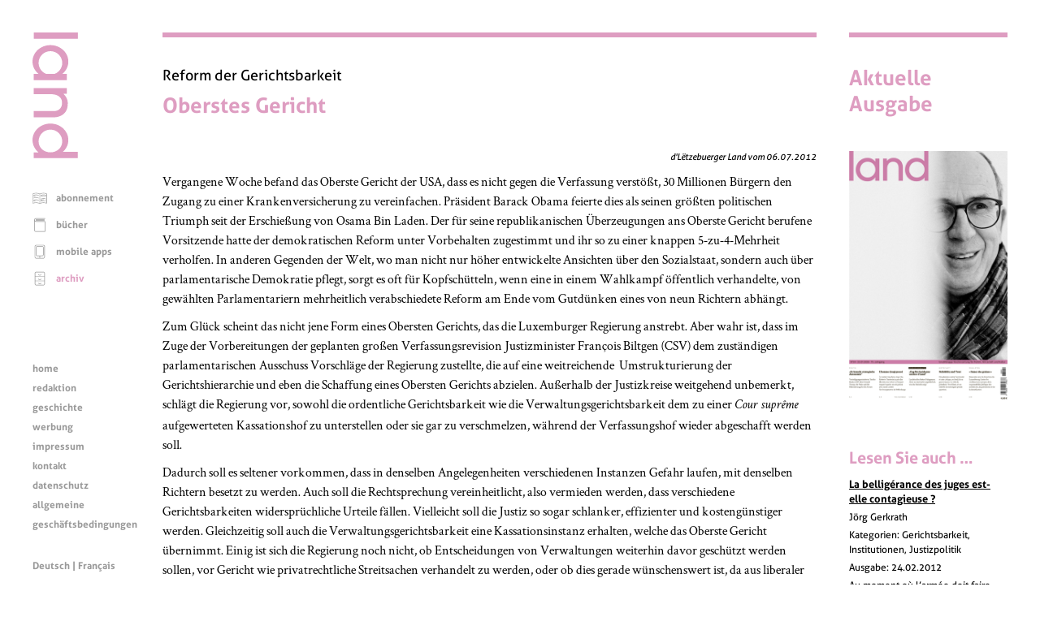

--- FILE ---
content_type: text/html; charset=UTF-8
request_url: https://www.land.lu/page/currentIssue/DEU/index.html
body_size: 194
content:

	<a href="/page/issue/3861/DEU/index.html" title="d'Lëtzebuerger Land 23.01.2026">
		<img alt="Titelbild" width="100%" height="auto" src="/page/landManager/image_issue/3487/01_04.png">
	</a>
	